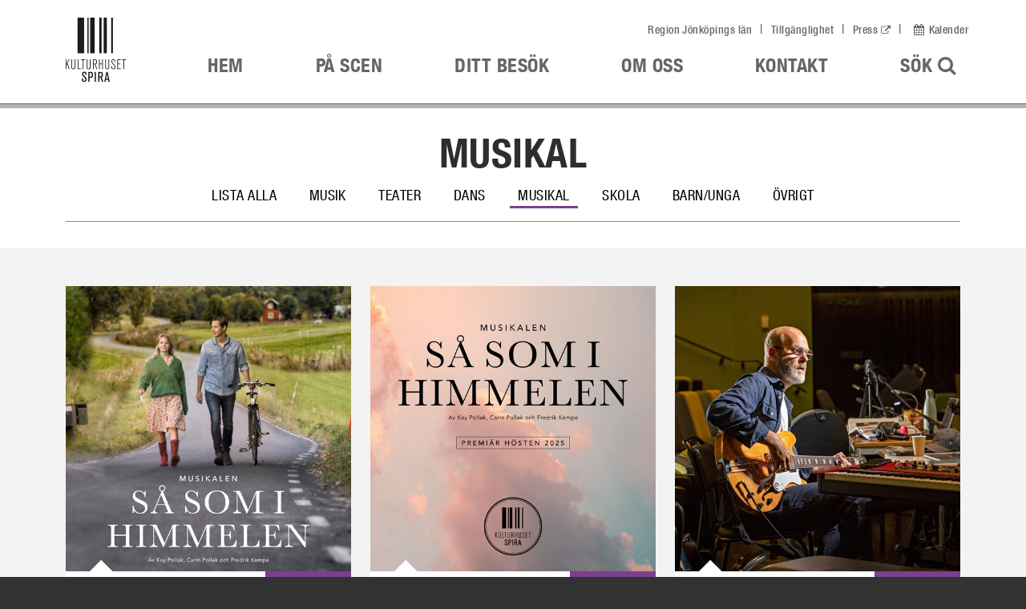

--- FILE ---
content_type: text/html; charset=utf-8
request_url: https://kulturhusetspira.se/artiklar/Musikal
body_size: 48046
content:


<!DOCTYPE html>
<html class="articlelistpage chrome 131" data-language="sv-SE" lang="sv">
<head>
 
<!-- Matomo Tag Manager -->
    <script>
        window.addEventListener('CookieInformationConsentGiven', function (event) {
            if (CookieInformation.getConsentGivenFor('cookie_cat_statistic')) {
                var _mtm = window._mtm = window._mtm || [];
                _mtm.push({ 'mtm.startTime': (new Date().getTime()), 'event': 'mtm.Start' });
                var d = document, g = d.createElement('script'), s = d.getElementsByTagName('script')[0];
                g.async = true; g.src = 'https://cdn.matomo.cloud/rjl.matomo.cloud/container_XiiJGmEK.js'; s.parentNode.insertBefore(g, s);
                     }
        }, false);
    </script>
    <!-- End Matomo Tag Manager -->


    <title>Artiklar - Kulturhuset Spira</title>
    <meta name="viewport" content="width=device-width, initial-scale=1">
    <meta name="format-detection" content="telephone=no">
        <meta name="id" content="7494" />
        <meta name="facebook-domain-verification" content="x9jjoddax8boqpvccxsidjpd2bgl0o" />
        <meta name="google-site-verification" content="lBCnB5zv7ctB3nDes3JwMy1NjXmgRHHLRs7bhAeG3j8" />
        <meta property="og:site_name" content="Kulturhuset Spira" />
    <link href="/Lib/style/style.compressed.css?v=638852368880000000" type="text/css" rel="stylesheet" />

    <link rel="apple-touch-icon" sizes="180x180" href="/Content/Favicon/apple-touch-icon.png">
    <link rel="icon" type="image/png" sizes="32x32" href="/Content/Favicon/favicon-32x32.png">
    <link rel="icon" type="image/png" sizes="16x16" href="/Content/Favicon/favicon-16x16.png">
    <link rel="mask-icon" href="/Content/Favicon/safari-pinned-tab.svg" color="#5bbad5">
    <link rel="shortcut icon" href="/favicon.ico">
    <meta name="msapplication-TileColor" content="#da532c">
    <meta name="msapplication-config" content="/Content/Favicon/browserconfig.xml">
    <meta name="theme-color" content="#ffffff">

    <noscript>
        <style type="text/css">
            main {
                margin-top: 320px;
            }

            .startpage main {
                margin-top: 0;
            }

            .knockout-hidden {
                display: none !important;
            }

            article.employee {
                display: block;
            }
        </style>
    </noscript>
    
<script id="CookieConsent" src="https://policy.app.cookieinformation.com/uc.js" data-culture="SV" type="text/javascript"></script>


</head>
<body>
    
    



<header class="site-header bg-white">
    <a id="gotoContent" class="d-none d-lg-block" href="#mainContent">G&#229; till inneh&#229;ll</a>
    <div class="overlay"></div>
    <div class="container d-flex align-items-center justify-content-between">
        <a href="/" title="Kulturhuset Spira, l&#228;nk till startsidan" class="d-flex logo-link text-decoration-none justify-content-between flex-fill">
            <img class="main-logo" src="/Content/Images/kulturhuset-spira-mini-svart.png" alt="Kulturhuset Spira, l&#228;nk till startsidan" />
            <img class="main-logo-sticky" src="/Content/Images/kulturhuset-spira-svart-mini_scroll.png" alt="Kulturhuset Spira, l&#228;nk till startsidan" width="34" height="34" />
            <p class="slogan text-nowrap text-center search-active-hidden visible-mobile display-flex justify-content-center d-lg-none align-self-center">Kulturhuset Spira</p>
        </a>
        <div id="extendedSearch" class="extended-search hidden display-flex ps-4" aria-hidden="true">
            <!--<i class="fa fa-search search-active-hidden d-none d-lg-inline"></i>-->
            <form method="get" action="https://kulturhusetspira.se/sok/" role="search">
                <label class="sr-only" for="extended-search">S&#246;k</label>
                <input role="search" type="search" name="query" id="extended-search" placeholder="S&#246;k p&#229; webbplatsen" />
                <button class="search-submit" type='submit'>S&#246;k</button>
            </form>
            <button class="ps-4 close-search d-flex align-items-center"><i class="fa fa-times"></i><span class="d-lg-inline">St&#228;ng</span></button>
        </div>
        <div class="display-flex d-lg-none mobile-menu-container search-active-hidden">
            <button aria-controls="extendedSearch" aria-expanded="false" class="search-sm search search-active-hidden display-flex align-items-center px-2 px-lg-4 nav-link">
                <span class="d-none d-sm-inline-block">S&#246;k</span>
                <i class="fa fa-search ps-2"></i>
                <span class="sr-only">&#214;ppna upp s&#246;kf&#228;ltet</span>
            </button>
            <button id="mobileMenuBtn" class="navbar-toggle btn btn-light" aria-expanded="false" aria-controls="navbar">
                <span class="sr-only">Visa/d&#246;lj meny</span>
                <span class="icon-bar"></span>
                <span class="icon-bar"></span>
                <span class="icon-bar"></span>
            </button>
        </div>
        <div class="hide-at-search">
                <ul class="top-nav d-none d-lg-block mb-3" >
                        <li class="nav-item"><a class="nav-link d-inline" href="http://www.rjl.se/">Region J&#246;nk&#246;pings l&#228;n</a></li>
                        <li class="nav-item"><a class="nav-link d-inline" href="/tillganglighet/">Tillg&#228;nglighet</a></li>
                        <li class="nav-item"><a class="nav-link d-inline" href="https://via.tt.se/pressrum/3236607/kulturhusetspira/r">Press</a></li>
                    <li class="nav-item">
                        <button class="calender-btn nav-link d-inline" aria-expanded="false" aria-controls="calendar" aria-label="&#214;ppna kalendervy"><i class="fa fa-calendar calendar"></i>Kalender</button>
                    </li>
                </ul>
                <nav id="navbar">
                    <ul class="main-nav level-1 justify-content-end d-lg-flex">
                            <li class="text-uppercase nav-item"><a href="/" class="nav-link">Hem</a></li>
                        

    <li class=" nav-item">
        <a class="has-children nav-link menu-2" href="https://kulturhusetspira.se/pa-scen/" aria-expanded=false aria-controls=menu-block-1>
            P&#229; scen
                <div class="arrow"></div>
            <span class="mobile-arrow"></span>
        </a>
                <div id="menu-block-1" class=" level-container level-2-container">
                    <ul class="text-start container level-2">


    <li class="nav-item avoid-break">
        <span class="relative text-uppercase has-children">
            Spelas just nu
            <span class="mobile-arrow"></span>
        </span>
            <ul class="text-start level-3 level-container">


    <li class=" nav-item">
        <a class=" nav-link menu-3" href="https://kulturhusetspira.se/pa-scen/Teater"  >
            Teater
            <span class="mobile-arrow"></span>
        </a>
    </li>


    <li class=" nav-item">
        <a class=" nav-link menu-3" href="https://kulturhusetspira.se/pa-scen/Musik"  >
            Musik
            <span class="mobile-arrow"></span>
        </a>
    </li>


    <li class=" nav-item">
        <a class=" nav-link menu-3" href="https://kulturhusetspira.se/pa-scen/Dans"  >
            Dans
            <span class="mobile-arrow"></span>
        </a>
    </li>


    <li class=" nav-item">
        <a class=" nav-link menu-3" href="https://kulturhusetspira.se/pa-scen/Musikal"  >
            Musikal
            <span class="mobile-arrow"></span>
        </a>
    </li>


    <li class=" nav-item">
        <a class=" nav-link menu-3" href="https://kulturhusetspira.se/pa-scen/Skola"  >
            Skola
            <span class="mobile-arrow"></span>
        </a>
    </li>


    <li class=" nav-item">
        <a class=" nav-link menu-3" href="https://kulturhusetspira.se/pa-scen/UngaSpira"  >
            Barn/Unga
            <span class="mobile-arrow"></span>
        </a>
    </li>


    <li class=" nav-item">
        <a class=" nav-link menu-3" href="https://kulturhusetspira.se/pa-scen/Ovrigt"  >
            &#214;vrigt
            <span class="mobile-arrow"></span>
        </a>
    </li>


    <li class=" nav-item">
        <a class=" nav-link menu-3" href="https://kulturhusetspira.se/pa-scen/"  >
            Lista alla
            <span class="mobile-arrow"></span>
        </a>
    </li>
            </ul>
    </li>


    <li class="nav-item avoid-break">
        <span class="relative text-uppercase has-children">
            Turn&#233;
            <span class="mobile-arrow"></span>
        </span>
            <ul class="text-start level-3 level-container">


    <li class=" nav-item">
        <a class=" nav-link menu-3" href="https://kulturhusetspira.se/pa-scen/turne/musikcafeserien/"  >
            Musikcaf&#233;serien
            <span class="mobile-arrow"></span>
        </a>
    </li>


    <li class=" nav-item">
        <a class=" nav-link menu-3" href="https://kulturhusetspira.se/skogen-turne/"  >
            Skogen
            <span class="mobile-arrow"></span>
        </a>
    </li>


    <li class=" nav-item">
        <a class=" nav-link menu-3" href="https://kulturhusetspira.se/farbror-erik-turne/"  >
            Farbror Erik
            <span class="mobile-arrow"></span>
        </a>
    </li>
            </ul>
    </li>


    <li class="nav-item avoid-break">
        <span class="relative text-uppercase has-children">
            Serier
            <span class="mobile-arrow"></span>
        </span>
            <ul class="text-start level-3 level-container">


    <li class=" nav-item">
        <a class=" nav-link menu-3" href="https://kulturhusetspira.se/pa-scen/serier/kultur-pa-lunchen/"  >
            Kultur p&#229; lunchen
            <span class="mobile-arrow"></span>
        </a>
    </li>


    <li class=" nav-item">
        <a class=" nav-link menu-3" href="https://kulturhusetspira.se/pa-scen/serier/after-work/"  >
            After work
            <span class="mobile-arrow"></span>
        </a>
    </li>


    <li class=" nav-item">
        <a class=" nav-link menu-3" href="https://kulturhusetspira.se/pa-scen/serier/sondagssymfoniserien/"  >
            S&#246;ndagssymfoniserien
            <span class="mobile-arrow"></span>
        </a>
    </li>
            </ul>
    </li>


    <li class="nav-item avoid-break">
        <span class="relative text-uppercase has-children">
            Barn/Unga
            <span class="mobile-arrow"></span>
        </span>
            <ul class="text-start level-3 level-container">


    <li class=" nav-item">
        <a class=" nav-link menu-3" href="https://kulturhusetspira.se/pa-scen/barn-unga/ungaspira/"  >
            Unga Spira
            <span class="mobile-arrow"></span>
        </a>
    </li>


    <li class=" nav-item">
        <a class=" nav-link menu-3" href="https://kulturhusetspira.se/pa-scen/barn-unga/skola/"  >
            Skola
            <span class="mobile-arrow"></span>
        </a>
    </li>


    <li class=" nav-item">
        <a class=" nav-link menu-3" href="https://kulturhusetspira.se/pa-scen/barn-unga/barnkulturpeng/"  >
            Barnkulturpeng
            <span class="mobile-arrow"></span>
        </a>
    </li>


    <li class=" nav-item">
        <a class=" nav-link menu-3" href="https://kulturhusetspira.se/pa-scen/barn-unga/rostratt/"  >
            R&#246;str&#228;tt - s&#229;ng p&#229; f&#246;rskolan
            <span class="mobile-arrow"></span>
        </a>
    </li>


    <li class=" nav-item">
        <a class=" nav-link menu-3" href="https://kulturhusetspira.se/pa-scen/barn-unga/kulturlov/"  >
            Kulturlov
            <span class="mobile-arrow"></span>
        </a>
    </li>
            </ul>
    </li>


    <li class=" nav-item">
        <a class=" nav-link menu-3" href="https://kulturhusetspira.se/pa-scen/relevansmetoden/"  >
            Relevansmetoden
            <span class="mobile-arrow"></span>
        </a>
    </li>


    <li class="nav-item avoid-break">
        <span class="relative text-uppercase has-children">
            Arkiv
            <span class="mobile-arrow"></span>
        </span>
            <ul class="text-start level-3 level-container">


    <li class=" nav-item">
        <a class=" nav-link menu-3" href="https://kulturhusetspira.se/pa-scen/arkiv/Teater"  >
            Teater
            <span class="mobile-arrow"></span>
        </a>
    </li>


    <li class=" nav-item">
        <a class=" nav-link menu-3" href="https://kulturhusetspira.se/pa-scen/arkiv/Musik"  >
            Musik
            <span class="mobile-arrow"></span>
        </a>
    </li>


    <li class=" nav-item">
        <a class=" nav-link menu-3" href="https://kulturhusetspira.se/pa-scen/arkiv/Dans"  >
            Dans
            <span class="mobile-arrow"></span>
        </a>
    </li>


    <li class=" nav-item">
        <a class=" nav-link menu-3" href="https://kulturhusetspira.se/pa-scen/arkiv/Musikal"  >
            Musikal
            <span class="mobile-arrow"></span>
        </a>
    </li>


    <li class=" nav-item">
        <a class=" nav-link menu-3" href="https://kulturhusetspira.se/pa-scen/arkiv/Skola"  >
            Skola
            <span class="mobile-arrow"></span>
        </a>
    </li>


    <li class=" nav-item">
        <a class=" nav-link menu-3" href="https://kulturhusetspira.se/pa-scen/arkiv/UngaSpira"  >
            Barn/Unga
            <span class="mobile-arrow"></span>
        </a>
    </li>


    <li class=" nav-item">
        <a class=" nav-link menu-3" href="https://kulturhusetspira.se/pa-scen/arkiv/Ovrigt"  >
            &#214;vrigt
            <span class="mobile-arrow"></span>
        </a>
    </li>


    <li class=" nav-item">
        <a class=" nav-link menu-3" href="https://kulturhusetspira.se/pa-scen/arkiv/"  >
            Lista alla
            <span class="mobile-arrow"></span>
        </a>
    </li>
            </ul>
    </li>
                    </ul>
                </div>
    </li>


    <li class=" nav-item">
        <a class="has-children nav-link menu-2" href="https://kulturhusetspira.se/ditt-besok/" aria-expanded=false aria-controls=menu-block-2>
            Ditt bes&#246;k
                <div class="arrow"></div>
            <span class="mobile-arrow"></span>
        </a>
                <div id="menu-block-2" class=" level-container level-2-container">
                    <ul class="text-start container level-2">


    <li class=" nav-item">
        <a class=" nav-link menu-3" href="https://kulturhusetspira.se/ditt-besok/fragor-och-svar/"  >
            Fr&#229;gor och svar
            <span class="mobile-arrow"></span>
        </a>
    </li>


    <li class=" nav-item">
        <a class="has-children nav-link menu-3" href="https://kulturhusetspira.se/ditt-besok/biljettinformation/"  >
            Biljettinformation
            <span class="mobile-arrow"></span>
        </a>
                <ul class="text-start level-3 level-container avoid-break">


    <li class=" nav-item">
        <a class=" nav-link menu-4" href="https://kulturhusetspira.se/ditt-besok/biljettinformation/student/"  >
            Student
            <span class="mobile-arrow"></span>
        </a>
    </li>


    <li class=" nav-item">
        <a class=" nav-link menu-4" href="https://kulturhusetspira.se/ditt-besok/biljettinformation/"  >
            Biljettinformation
            <span class="mobile-arrow"></span>
        </a>
    </li>


    <li class=" nav-item">
        <a class=" nav-link menu-4" href="https://kulturhusetspira.se/ditt-besok/biljettinformation/presentkort/"  >
            Presentkort
            <span class="mobile-arrow"></span>
        </a>
    </li>
                </ul>
    </li>


    <li class=" nav-item">
        <a class=" nav-link menu-3" href="https://kulturhusetspira.se/ditt-besok/oppettider/"  >
            &#214;ppettider
            <span class="mobile-arrow"></span>
        </a>
    </li>


    <li class=" nav-item">
        <a class=" nav-link menu-3" href="https://kulturhusetspira.se/ditt-besok/hitta-hit/"  >
            Hitta hit
            <span class="mobile-arrow"></span>
        </a>
    </li>


    <li class=" nav-item">
        <a class=" nav-link menu-3" href="https://kulturhusetspira.se/ditt-besok/tillganglig-scenkonst/"  >
            Tillg&#228;nglig scenkonst
            <span class="mobile-arrow"></span>
        </a>
    </li>


    <li class="nav-item avoid-break">
        <span class="relative text-uppercase has-children">
            V&#229;ra scener
            <span class="mobile-arrow"></span>
        </span>
            <ul class="text-start level-3 level-container">


    <li class=" nav-item">
        <a class=" nav-link menu-3" href="https://kulturhusetspira.se/ditt-besok/vara-scener/konsertsalen/"  >
            Konsertsalen
            <span class="mobile-arrow"></span>
        </a>
    </li>


    <li class=" nav-item">
        <a class=" nav-link menu-3" href="https://kulturhusetspira.se/ditt-besok/vara-scener/teatersalongen/"  >
            Teatersalongen
            <span class="mobile-arrow"></span>
        </a>
    </li>


    <li class=" nav-item">
        <a class=" nav-link menu-3" href="https://kulturhusetspira.se/ditt-besok/vara-scener/kammaren/"  >
            Kammaren
            <span class="mobile-arrow"></span>
        </a>
    </li>


    <li class=" nav-item">
        <a class=" nav-link menu-3" href="https://kulturhusetspira.se/ditt-besok/vara-scener/cafescenen/"  >
            Caf&#233;scenen
            <span class="mobile-arrow"></span>
        </a>
    </li>


    <li class=" nav-item">
        <a class=" nav-link menu-3" href="https://kulturhusetspira.se/ditt-besok/vara-scener/virtuell-rundtur/"  >
            Virtuell rundtur
            <span class="mobile-arrow"></span>
        </a>
    </li>
            </ul>
    </li>


    <li class="nav-item avoid-break">
        <span class="relative text-uppercase has-children">
            Restaurang Spira
            <span class="mobile-arrow"></span>
        </span>
            <ul class="text-start level-3 level-container">


    <li class=" nav-item">
        <a class=" nav-link menu-3" href="https://kulturhusetspira.se/ditt-besok/restaurang-spira/lunch/"  >
            Lunch
            <span class="mobile-arrow"></span>
        </a>
    </li>


    <li class=" nav-item">
        <a class=" nav-link menu-3" href="https://kulturhusetspira.se/ditt-besok/restaurang-spira/forestallningsmeny/"  >
            F&#246;rest&#228;llningsmeny
            <span class="mobile-arrow"></span>
        </a>
    </li>


    <li class=" nav-item">
        <a class=" nav-link menu-3" href="https://kulturhusetspira.se/ditt-besok/restaurang-spira/om-restaurang-spira/"  >
            Om Restaurang Spira
            <span class="mobile-arrow"></span>
        </a>
    </li>
            </ul>
    </li>


    <li class=" nav-item">
        <a class=" nav-link menu-3" href="https://kulturhusetspira.se/ditt-besok/guidade-visningar/"  >
            Guidade visningar
            <span class="mobile-arrow"></span>
        </a>
    </li>


    <li class=" nav-item">
        <a class=" nav-link menu-3" href="https://kulturhusetspira.se/ditt-besok/kulturhuset-spira/"  >
            Kulturhuset Spira
            <span class="mobile-arrow"></span>
        </a>
    </li>


    <li class=" nav-item">
        <a class=" nav-link menu-3" href="https://kulturhusetspira.se/ditt-besok/konferenser/"  >
            Konferenser &amp; Event
            <span class="mobile-arrow"></span>
        </a>
    </li>
                    </ul>
                </div>
    </li>


    <li class=" nav-item">
        <a class="has-children nav-link menu-2" href="https://kulturhusetspira.se/om-oss/" aria-expanded=false aria-controls=menu-block-3>
            Om oss
                <div class="arrow"></div>
            <span class="mobile-arrow"></span>
        </a>
                <div id="menu-block-3" class=" level-container level-2-container">
                    <ul class="text-start container level-2">


    <li class=" nav-item">
        <a class=" nav-link menu-3" href="https://kulturhusetspira.se/om-oss/"  >
            Om Sm&#229;lands Musik &amp; Teater
            <span class="mobile-arrow"></span>
        </a>
    </li>


    <li class=" nav-item">
        <a class=" nav-link menu-3" href="https://kulturhusetspira.se/om-oss/ledning/"  >
            Ledning
            <span class="mobile-arrow"></span>
        </a>
    </li>


    <li class=" nav-item">
        <a class=" nav-link menu-3" href="https://kulturhusetspira.se/om-oss/lediga-tjanster/"  >
            Lediga tj&#228;nster
            <span class="mobile-arrow"></span>
        </a>
    </li>


    <li class=" nav-item">
        <a class=" nav-link menu-3" href="https://kulturhusetspira.se/om-oss/press/"  >
            Press
            <span class="mobile-arrow"></span>
        </a>
    </li>


    <li class=" nav-item">
        <a class=" nav-link menu-3" href="https://kulturhusetspira.se/om-oss/magasinet-scen/"  >
            Magasinet SCEN
            <span class="mobile-arrow"></span>
        </a>
    </li>


    <li class="nav-item avoid-break">
        <span class="relative text-uppercase has-children">
            Ensembler
            <span class="mobile-arrow"></span>
        </span>
            <ul class="text-start level-3 level-container">


    <li class=" nav-item">
        <a class=" nav-link menu-3" href="https://kulturhusetspira.se/om-oss/ensembler/spirakvartetten/"  >
            Spirakvartetten
            <span class="mobile-arrow"></span>
        </a>
    </li>


    <li class=" nav-item">
        <a class=" nav-link menu-3" href="https://kulturhusetspira.se/om-oss/ensembler/skadespelarensemblen/"  >
            Sk&#229;despelarensemblen
            <span class="mobile-arrow"></span>
        </a>
    </li>


    <li class=" nav-item">
        <a class=" nav-link menu-3" href="https://kulturhusetspira.se/om-oss/ensembler/jonkopings-sinfonietta/"  >
            J&#246;nk&#246;pings Sinfonietta
            <span class="mobile-arrow"></span>
        </a>
    </li>


    <li class=" nav-item">
        <a class=" nav-link menu-3" href="https://kulturhusetspira.se/om-oss/ensembler/john-bauer-brass/"  >
            John Bauer Brass
            <span class="mobile-arrow"></span>
        </a>
    </li>


    <li class=" nav-item">
        <a class=" nav-link menu-3" href="https://kulturhusetspira.se/om-oss/ensembler/freja-musikteater/"  >
            Freja Musikteater
            <span class="mobile-arrow"></span>
        </a>
    </li>
            </ul>
    </li>


    <li class=" nav-item">
        <a class=" nav-link menu-3" href="https://kulturhusetspira.se/om-oss/Ambassador/"  >
            Ambassad&#246;r
            <span class="mobile-arrow"></span>
        </a>
    </li>


    <li class=" nav-item">
        <a class=" nav-link menu-3" href="https://kulturhusetspira.se/ditt-besok/konferenser/"  >
            Konferenser, event &amp; artistuthyrningar
            <span class="mobile-arrow"></span>
        </a>
    </li>


    <li class=" nav-item">
        <a class=" nav-link menu-3" href="https://kulturhusetspira.se/om-oss/miljo/"  >
            Milj&#246;
            <span class="mobile-arrow"></span>
        </a>
    </li>


    <li class=" nav-item">
        <a class=" nav-link menu-3" href="https://kulturhusetspira.se/om-oss/integritetspolicy/"  >
            Integritetspolicy
            <span class="mobile-arrow"></span>
        </a>
    </li>
                    </ul>
                </div>
    </li>


    <li class=" nav-item">
        <a class=" nav-link menu-2" href="https://kulturhusetspira.se/kontakt/"  >
            Kontakt
            <span class="mobile-arrow"></span>
        </a>
    </li>
                        <li class="d-none d-lg-block icon nav-item">
                            <button aria-controls="extendedSearch" aria-expanded="false" class="search nav-link">S&#246;k <i class="fa fa-search"></i><span class="sr-only">&#214;ppna upp s&#246;kf&#228;ltet</span></button>
                        </li>
                        <li class="text-uppercase text-lg-center icon calendar">
                            <button class="calender-btn nav-link" aria-expanded="false" aria-controls="calendar" aria-label="&#214;ppna kalendervy"><i class="fa fa-calendar d-lg-inline pe-2 pe-lg-0"></i> <span class="d-lg-none">Kalender</span></button>
                            <div id="calendar" class="level-container level-2-container single-closable text-start" aria-hidden="true">
                                <section class="container relative">
                                    <div class="row header">
                                        <h2 class="col-lg-4 no-margin">Kalender</h2>
                                        <div class="border-bottom d-none d-lg-block"></div>
                                    </div>
                                    <div class="row">
                                        <div class="col-md-7 col-xl-4 calendar-date-picker-container">
                                            <div class="relative">
                                                <input type="hidden" name="calendarDate" />
                                                <div class="calendar-date-picker" tabindex="0" aria-label="V&#228;lj datum f&#246;r att se aktuella f&#246;rest&#228;llningar den dagen"></div>
                                            </div>
                                        </div>
                                        <div class="col-md-5 col-xl-8">
                                            <section class="row knockout-hidden popular-now-block" data-bind="foreach: filteredProductionEvents">
                                                <div class="col-xl-6">
                                                    <article class="article-calendar-padding">
                                                        <!-- ko if: imageQuadratic != null -->
                                                        <figure>
                                                            <img src="" data-bind="attr: { alt: imageQuadratic.alternativeText, src: imageQuadratic.friendlyUrl + '?preset=calendarQuadraticImage' }" alt="" width="100" height="100" />
                                                        </figure>
                                                        <!-- /ko -->
                                                        <div class="description">
                                                            <div class="date d-flex">
                                                                <span class="category-mark category-tag" data-bind="attr: { class: 'category-mark category-tag-' + mainCategoryReadable.toLowerCase() }"></span>
                                                                <time class="time" data-bind="text: eventDateFormatted"></time>
                                                            </div>
                                                            <h3 data-bind="text: headingShortened, attr: {title: heading}"></h3>
                                                            <div class="buttons">
                                                                <a class="btn btn-outline popular-event" data-bind="attr: { href : url, 'aria-label': 'Läs mer om ' + headingShortened }" href="">L&#228;s mer</a>
                                                                <!-- ko if: isPurchasable-->
                                                                <a class="btn btn-cta popular-event" data-bind="attr: { href: buyTicketUrl }" href="">K&#246;p biljett</a>
                                                                <!-- /ko -->
                                                                <!-- ko if: isSoldOut-->
                                                                <a class="btn btn-cta popular-event disabled" href="#" tabindex="-1">Sluts&#229;ld</a>
                                                                <!-- /ko -->
                                                                
                                                            </div>
                                                        </div>
                                                    </article>
                                                </div>
                                            </section>
                                        </div>
                                        <div class="col-12">
                                            <div class="buttons text-center my-4 calendar-big-btn">
                                                <a class="btn btn-outline big" href="/pa-scen/">Till alla evenemang</a>
                                            </div>
                                        </div>
                                    </div>
                                    <button class="close-btn text-underline absolute" aria-label="St&#228;ng kalendervy">St&#228;ng</button>
                                </section>
                            </div>
                        </li>
                    </ul>
                    <a href="/" role="button" class="close-btn main-nav-close-btn absolute text-underline d-lg-none">St&#228;ng</a>
                </nav>
        </div>
    </div>
</header>
    
    <main id="mainContent" class="bg-white">
        

<div class="bg-white article-list block-area">
    <div class="container">
        <section class="row">
            <div class="col-12">
                <header class="block-area">
                    <h1 id="mainContentStart" tabindex="-1">Musikal</h1>
                </header>
                <ul class="category-list">
                    <li><a class="" href="/artiklar/">Lista alla</a></li>
                    <li><a class="music " href="/artiklar/Musik">Musik</a></li>
                    <li><a class="theatre " href="/artiklar/Teater">Teater</a></li>
                    <li><a class="dance " href="/artiklar/Dans">Dans</a></li>
                    <li><a class="musictheatre active" href="/artiklar/Musikal">Musikal</a></li>
                    <li><a class="school " href="/artiklar/Skola">Skola</a></li>
                    <li><a class="youthofspira " href="/artiklar/UngaSpira">Barn/Unga</a></li>
                    <li><a class="other " href="/artiklar/Ovrigt">&#214;vrigt</a></li>
                </ul>
            </div>
        </section>
    </div>
</div>
<div id="articleList" class="block-area bg-smot-lightgray article-list min-height-half">



    <div class="container">
        <section class="row article-block-container">

            <div class="category-preamble"></div>




<article class="col-12 col-md-6 col-lg-4 article gallery-item musictheatre">
    <div class="article-inner retarget-to-btn-outline article-background">
        <header>

                <figure>
                    <img src="/globalassets/produktionsbilder/2025-ht/ssif_med-rubrik_1920x1920.jpg?preset=quadraticProductionImage" width="550" height="550" class="quadratic-img-for-mobile" />
                    <div class="arrow"></div>
                        <div class="category">Musikal</div>
                </figure>
            <small class="article-type">Artikel</small>
            <div class="section article-section">
                <time>Publicerad 8 okt 2024</time>
                <h3>Snart sl&#228;pps biljetterna till succ&#233;musikalen S&#229; som i himmelen – h&#228;r &#228;r alla medverkande</h3>
                <p>8 november 2024 sl&#228;pps biljetterna till succ&#233;musikalen ”S&#229; som i himmelen” som spelas p&#229; Kulturhuset Spira n&#228;sta h&#246;st. P...</p>
            </div>
        </header>

        <div class="buttons d-flex justify-content-end">
            <a class="btn btn-outline" aria-label="L&#228;s mer om artikeln Snart sl&#228;pps biljetterna till succ&#233;musikalen S&#229; som i himmelen – h&#228;r &#228;r alla medverkande" href="/snart-slapps-biljetterna-till-succemusikalen-sa-som-i-himmelen--har-ar-alla-medverkande/">L&#228;s mer</a>
        </div>
    </div>
</article>


<article class="col-12 col-md-6 col-lg-4 article gallery-item musictheatre">
    <div class="article-inner retarget-to-btn-outline article-background">
        <header>

                <figure>
                    <img src="/contentassets/8a0a681a73344c07b77002e8612cdb7c/sasom-i-himmelen-1920x1920px.jpg?preset=quadraticProductionImage" width="550" height="550" class="quadratic-img-for-mobile" />
                    <div class="arrow"></div>
                        <div class="category">Musikal</div>
                </figure>
            <small class="article-type">Artikel</small>
            <div class="section article-section">
                <time>Publicerad 25 jan 2024</time>
                <h3>Succ&#233;musikalen S&#229; som i himmelen spelas p&#229; Kulturhuset Spira 2025</h3>
                <p>H&#246;sten 2025 g&#246;r Kulturhuset Spira en egen upps&#228;ttning av succ&#233;musikalen ”S&#229; som i himmelen”, som bygger p&#229; Kay Pollaks f...</p>
            </div>
        </header>

        <div class="buttons d-flex justify-content-end">
            <a class="btn btn-outline" aria-label="L&#228;s mer om artikeln Succ&#233;musikalen S&#229; som i himmelen spelas p&#229; Kulturhuset Spira 2025" href="/artikel-succemusikalen-sa-som-i-himmelen-spelas-pa-kulturhuset-spira-2025/">L&#228;s mer</a>
        </div>
    </div>
</article>


<article class="col-12 col-md-6 col-lg-4 article gallery-item musictheatre">
    <div class="article-inner retarget-to-btn-outline article-background">
        <header>

                <figure>
                    <img src="/globalassets/artikelbilder/2023/mathias_venge_1_1920x1920_fotolarskroon.jpg?preset=quadraticProductionImage" width="550" height="550" class="quadratic-img-for-mobile" />
                    <div class="arrow"></div>
                        <div class="category">Musikal</div>
                </figure>
            <small class="article-type">Artikel</small>
            <div class="section article-section">
                <time>Publicerad 18 sep 2023</time>
                <h3>Smuts och trip-hoppiga beats tons&#228;tter ny musikal</h3>
                <p>En av h&#246;stens stora satsningar p&#229; Kulturhuset Spia heter Alla Skriker, Ingen H&#246;r, en musikal om en mer eller mindre dysf...</p>
            </div>
        </header>

        <div class="buttons d-flex justify-content-end">
            <a class="btn btn-outline" aria-label="L&#228;s mer om artikeln Smuts och trip-hoppiga beats tons&#228;tter ny musikal" href="/smuts-och-trip-hoppiga-beats-tonsatter-ny-musikal/">L&#228;s mer</a>
        </div>
    </div>
</article>


<article class="col-12 col-md-6 col-lg-4 article gallery-item musictheatre">
    <div class="article-inner retarget-to-btn-outline article-background">
        <header>

                <figure>
                    <img src="/globalassets/artikelbilder/2023/alma.jpg?preset=quadraticProductionImage" width="550" height="550" class="quadratic-img-for-mobile" />
                    <div class="arrow"></div>
                        <div class="category">Musikal</div>
                </figure>
            <small class="article-type">Artikel</small>
            <div class="section article-section">
                <time>Publicerad 6 sep 2023</time>
                <h3>Alma vill att den unga publiken ska k&#228;nna igen sig</h3>
                <p>25-&#229;riga sk&#229;despelaren och musikalartisten Alma Bengtsson &#228;r ett av flera nya ansikten i Spira i h&#246;st. Hon g&#246;r en av rol...</p>
            </div>
        </header>

        <div class="buttons d-flex justify-content-end">
            <a class="btn btn-outline" aria-label="L&#228;s mer om artikeln Alma vill att den unga publiken ska k&#228;nna igen sig" href="/alma-vill-att-den-unga-publiken-ska-kanna-igen-sig/">L&#228;s mer</a>
        </div>
    </div>
</article>


<article class="col-12 col-md-6 col-lg-4 article gallery-item theatre">
    <div class="article-inner retarget-to-btn-outline article-background">
        <header>

                <figure>
                    <img src="/contentassets/b74cf8f214e445e8a83f0bdf4fe606ef/hugo-1920x1920.jpg?preset=quadraticProductionImage" width="550" height="550" class="quadratic-img-for-mobile" />
                    <div class="arrow"></div>
                        <div class="category">Teater</div>
                </figure>
            <small class="article-type">Artikel</small>
            <div class="section article-section">
                <time>Publicerad 19 jan 2023</time>
                <h3>Hugo Hans&#233;n ny chef f&#246;r teatern i Kulturhuset Spira</h3>
                <p>Efter en omfattande rekryteringsprocess &#228;r det klart att Hugo Hans&#233;n blir ny konstn&#228;rlig chef f&#246;r teater i Kulturhuset S...</p>
            </div>
        </header>

        <div class="buttons d-flex justify-content-end">
            <a class="btn btn-outline" aria-label="L&#228;s mer om artikeln Hugo Hans&#233;n ny chef f&#246;r teatern i Kulturhuset Spira" href="/hugo-hansen-ny-chef-for-teatern-i-kulturhuset-spira/">L&#228;s mer</a>
        </div>
    </div>
</article>                <div class="col-12">
                    <div class="knockout-hidden row" data-bind="foreach: articles">
                        <article data-bind="css: mainCategoryReadable.toLowerCase()" class="article knockout-hidden col-12 col-md-6 col-lg-4">
                            <header>
                                <!-- ko if: imageQuadratic != null -->
                                <figure>
                                    <img src="" data-bind="attr: { alt: imageQuadratic.alternativeText, src: imageQuadratic.friendlyUrl + '?preset=quadraticProductionImage' }" alt="" width="550" height="550" />
                                    <div class="arrow"></div>
                                    <div class="category" data-bind="text: mainCategoryReadableLocalized"></div>
                                </figure>
                                <!-- /ko -->

                                <small class="article-type" data-bind="text: $root.getArticleContentType(smotPageType)"></small>
                                <div class="section">

                                    <h3 data-bind="text: heading"></h3>
                                </div>
                            </header>
                            <div class="section">
                                
                                <time data-bind="text: dateFormatted"></time>
                                <p style="display:none;" data-bind="html: $root.commentValue(eventDate)"></p>
                                <p data-bind="text: preambleShortened"></p>
                            </div>
                            <div class="buttons">
                                <a class="btn btn-outline" href="" data-bind="attr: { href : url, 'aria-label': 'Läs mer om ' + heading }">L&#228;s mer</a>
                                <!-- ko if: isPurchasable -->
                                <a class="btn btn-cta" href="" data-bind="attr: { href: buyTicketUrl }">K&#246;p biljett</a>
                                <!-- /ko -->
                            </div>
                        </article>
                    </div>
                </div>
            <div class="category-end-text"></div>

        </section>
    </div>
</div>

    </main>
    
<footer class="site-footer">
    <div class="container">
        <div class="row">
            <div class="col-sm-6 col-lg-4 d-print-none">
                <h2>Kontakta oss</h2>
<p>SMÅLANDS MUSIK &amp; TEATER</p>
<p>Adress: Kulturgatan 3, 553 24 Jönköping<br />Postadress: Box 683, 551 19 Jönköping<br /><a href="mailto:info@smot.se">info@smot.se</a><a title="info@smot.se" href="mailto:info@smot.se" target="_blank"><br /></a>Telefon:&nbsp;<a class="helvetica-neue" href="tel:+46102428080">010 - 242 80 80</a></p>
<p><strong>BILJETTKASSAN</strong><br />Telefon:&nbsp;010 - 242 80 80<br /><a href="mailto:info@smot.se">info@smot.se</a></p>
<p><strong>BLI AMBASSADÖR</strong><br /><a href="/om-oss/Ambassador/">Läs mer här</a></p>
            </div>
            <div class="col-sm-6 col-lg-4">
                <h2>&Ouml;ppettider publikservice</h2>
<p><strong>M&aring;ndag</strong>:<br />Biljettkassan &auml;r st&auml;ngd.</p>
<p><strong>Tisdag &ndash; Fredag:<br /></strong>11.00 &ndash; 19.00</p>
<p><strong>L&ouml;rdag &ndash; S&ouml;ndag:</strong> <br />Publikservice &ouml;ppnar tv&aring; timmar innan f&ouml;rest&auml;llning/konsert.</p>
<p><strong>Telefonbokning:</strong><br />Tisdag &ndash; Fredag 09.00 &ndash; 19.00</p>
<p><a href="/ditt-besok/oppettider/">Avvikande &ouml;ppettider</a></p>
                <figure class="margin_30 d-none d-print-block">
                    <img src="/Content/Images/SMOT.png" alt="Kulturhuset Spira" />
                </figure>
            </div>
            <div class="col-sm-6 col-lg-4 d-print-none newsletter">
                <h2>Nyhetsbrev</h2>
<p><a href="https://communication.markethype.io/signup-forms/6818a4e046395a12fc8cc773" target="_blank" rel="noopener">Anm&auml;l dig till nyhetsbrevet h&auml;r.<span class="hidden-description">(Extern länk)</span></a></p>
                <div class="row">
                    <div class="col-sm-6">
                        <figure class="margin_30">
                            <img src="/Content/Images/vi_ar_en_del_av_region_vit.png" alt="Vi &#228;r en del av Region J&#246;nk&#246;pings L&#228;n" />
                        </figure>
                    </div>
                    <div class="col-sm-6">
                        <figure class="margin_30">
                            <img src="/Content/Images/footer_logo_mobile.png" alt="Vi &#228;r en del av Region J&#246;nk&#246;pings L&#228;n" />
                        </figure>
                    </div>
                </div>
            </div>
        </div>
    </div>
</footer>


    <script src="/Lib/scripts/vendor.min.js?v=638852368880000000"></script>
    <script src="/Lib/scripts/scripts.min.js?v=638852368880000000"></script>
    
    <script type="text/javascript">
        $(document).ready(function () {
            initializeArticleListing();
        });

        function initializeArticleListing() {
            var $articleListContainer = $('#articleList .article-block-container');
            smot.articleList.viewModel = new smot.articleList.ViewModel();
            ko.applyBindings(smot.articleList.viewModel, document.getElementById('articleList'));

            smot.articleList.data = {
                skip: smot.articleList.take,
                take: smot.articleList.take + 1,
                category: 'Musictheatre',
                articleExpirationStatus: 'Active',
                smotPageType: 'ArticlePage'
            };

            var take = smot.getUrlParameters()['take'];
			if (take) {
				// Ensure we're dealing with integers and not strings
				smot.articleList.data.skip = parseInt(take);
            }

            $('.show-more').click(function (evt) {
                var $lastArticle = $articleListContainer.find('.article:last-of-type a');
                evt.preventDefault();
                smot.setReplaceStateQueryString('take', (parseInt(smot.articleList.data.skip) + parseInt(smot.articleList.take)));
				getArticles(smot.articleList.data, smot.articleList.viewModel, function () {
					// Ensure we're dealing with integers and not strings
                    smot.articleList.data.skip += parseInt(smot.articleList.take);
                });
            });
        }

        function getArticles(data, viewModel, success) {
            smot.getJsonData('/api/ArticleListApi/all', data, function (data) {
                smot.articleList.updateViewModel(viewModel, data);
                success.call(this);
            });
        }
    </script>

    <script type="text/javascript">
        var activeMenuElement = document.querySelector('.active.level-2-container');
        if (activeMenuElement) {
            activeMenuElement.className = "level-2-container level-container";
        }
    </script>
    <script type="text/javascript">
        function ambassadorSuccess(result) {
            if (result.Success) {
                smot.form.showSuccessMessageAndResetForm($('#ambassadorForm'), 'Tack f&#246;r din anm&#228;lan! Vi kontaktar dig inom kort.');
            }
        }

        function newsletterSuccess(result) {
            if (result.Success) {
                smot.form.showSuccessMessageAndResetForm($('#newsletterForm'), 'Tack f&#246;r din anm&#228;lan!');
            }
        }

        $(function () {
            if ($('#upcomingEvents').length > 0) {
                $('document').ready(function (evt) {
                    var viewModel = new smot.upcomingEvents.ViewModel();
                    ko.applyBindings(viewModel, document.getElementById('upcomingEvents'));
                    var $categoryAnchors = $('.upcoming-events .category-list a');
                    var activeAnchor = smot.upcomingEvents.readActiveAnchor($categoryAnchors);
                    var data = { skip: 0, take: 6, withId: true };
                    smot.getJsonData('/api/UpcomingEventsApi/' + activeAnchor, data, function (data) {
                        smot.upcomingEvents.updateViewModel(viewModel, data);
                    });

                    $categoryAnchors.click(function (evt) {
                        var activeCategory = $(this).attr('data-category');
                        smot.setReplaceStateQueryString('upcoming-event', activeCategory);
                        smot.upcomingEvents.changeActiveAnchor($categoryAnchors, activeCategory);
                        smot.getJsonData('/api/UpcomingEventsApi/' + activeCategory, data, function (data) {
                            smot.upcomingEvents.updateViewModel(viewModel, data);
                        });

                        evt.preventDefault();
                        evt.stopPropagation();
                    });
                });
            }
        });
    </script>
    
    
    <script type="text/javascript" src="/ClientResources/Scripts/find.js"></script>
<script type="text/javascript">
if(FindApi){var api = new FindApi();api.setApplicationUrl('/');api.setServiceApiBaseUrl('/find_v2/');api.processEventFromCurrentUri();api.bindWindowEvents();api.bindAClickEvent();api.sendBufferedEvents();}
</script>

</body>
</html>